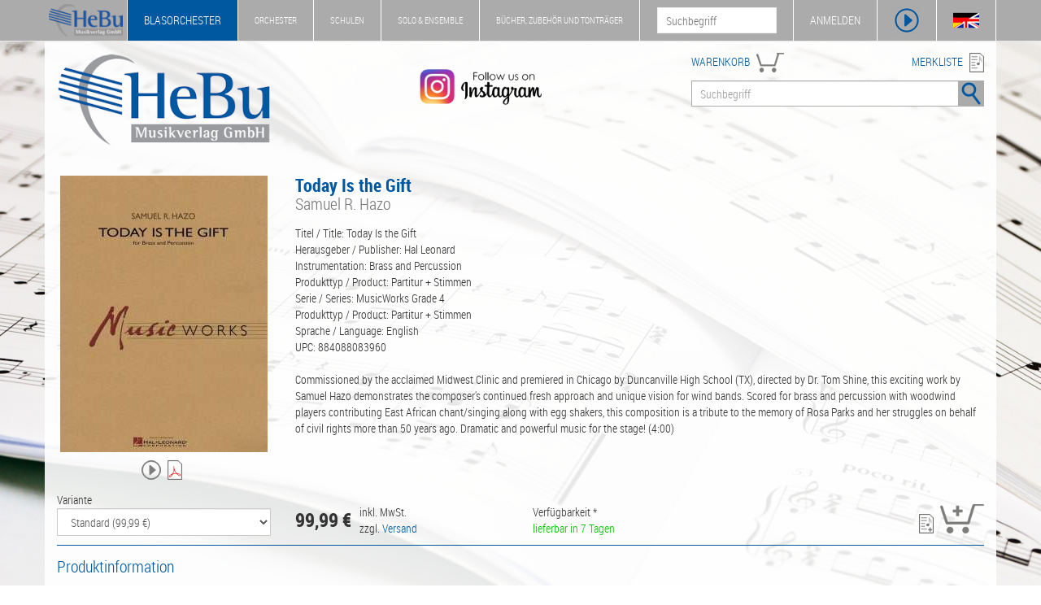

--- FILE ---
content_type: text/html; charset=UTF-8
request_url: https://www.hebu-music.com/de/artikel/samuel-r-hazo/hal-leonard-publishing-co/today-is-the-gift.214718/
body_size: 7551
content:
<!DOCTYPE html>
<html lang="de">

    <head>

        <meta charset="utf-8">
        <meta http-equiv="X-UA-Compatible" content="IE=edge">
        <meta name="viewport" content="width=device-width, initial-scale=1.0">
        <meta name="description" content="Titel / Title: Today Is the Gift Herausgeber / Publisher: Hal Leonard Instrumentation: Brass and Percussion Produkttyp / Product: Partitur + Stimmen Serie  ...">
        <meta name="keywords" content="Samuel R. Hazo, Hal Leonard Publishing Co., 146437, HL 04002420, Noten, Partituren, Blasorchester">
        
        <title>Today Is the Gift | Samuel R. Hazo - Blasorchester Noten & Partituren - HeBu Musikverlag GmbH</title>

        <link rel="stylesheet" href="https://www.hebu-music.com/css/bootstrap.css" type="text/css">
        <link rel="stylesheet" href="https://www.hebu-music.com/css/hebu.css" type="text/css">
        <link rel="stylesheet" href="https://www.hebu-music.com/fonts/font-awesome.css" type="text/css">
        <link rel="stylesheet" href="https://www.hebu-music.com/fonts/font-roboto.css" type="text/css">
        <link rel="stylesheet" href="https://www.hebu-music.com/vendor/cookieconsent/cookieconsent.min.css" type="text/css">

        <script src="https://www.hebu-music.com/js/jquery.js"></script>
        <script src="https://www.hebu-music.com/js/bootstrap.js"></script>
        <script src="https://www.hebu-music.com/vendor/cookieconsent/cookieconsent.min.js"></script>

        
        <link rel="shortcut icon" href="https://www.hebu-music.com/favicon/hebu.ico">
        <link rel="canonical" href="https://www.hebu-music.com/de/artikel/samuel-r-hazo/hal-leonard-publishing-co/today-is-the-gift.214718/">
        
    </head>

    <body class="shop_1">

        <nav id="headline" class="navbar navbar-default navbar-fixed-top">

            <div class="container">

                <div class="navbar-header">

                    <a class="navbar-brand affix-show" href="https://www.hebu-music.com/de/">
                            <img src="https://www.hebu-music.com/img/logo_s.png" style="height: 100%;" alt="HeBu Musikverlag">
                    </a>

                        <div class="navbar-toggle">
        <img class="bg-color" src="https://www.hebu-music.com/img/menu/menu.png" height="32" alt="menu" data-toggle="collapse" data-target="#small-menu">
        <div id="small-menu" class="collapse">
            <ul class="nav">
                <li class="shop_kind_1"><a href="https://www.hebu-music.com/de/shop.1">Blasorchester</a><ul class="sub-menu"><li class="category"><a href="https://www.hebu-music.com/de/kategorie/genre.1-1/">Genre</a></li><li class="category"><a href="https://www.hebu-music.com/de/kategorie/besetzung.1-1775/">Besetzung</a></li><li class="category"><a href="https://www.hebu-music.com/de/kategorie/schulen.1-1720/">Schulen</a></li><li class="category"><a href="https://www.hebu-music.com/de/kategorie/buecher.1-6/">Bücher</a></li><li class="category"><a href="https://www.hebu-music.com/de/kategorie/taktstock.1-1689/">Taktstock</a></li><li class="category"><a href="https://www.hebu-music.com/de/kategorie/tontraeger.1-2/">Tonträger</a></li><li class="category"><a href="https://www.hebu-music.com/de/kataloge.1/">Kataloge</a></li></ul></li>
                <li class="shop_kind_2"><a href="https://www.hebu-music.com/de/shop.2">Orchester</a><ul class="sub-menu"><li class="category"><a href="https://www.hebu-music.com/de/kategorie/genre.2-1/">Genre</a></li><li class="category"><a href="https://www.hebu-music.com/de/kategorie/besetzung.2-1775/">Besetzung</a></li><li class="category"><a href="https://www.hebu-music.com/de/kategorie/buecher.2-6/">Bücher</a></li><li class="category"><a href="https://www.hebu-music.com/de/kategorie/geschenkideen.2-1018/">Geschenkideen</a></li><li class="category"><a href="https://www.hebu-music.com/de/kategorie/tontraeger.2-2/">Tonträger</a></li><li class="category"><a href="https://www.hebu-music.com/de/kataloge.2/">Kataloge</a></li></ul></li>
                <li class="shop_kind_3"><a href="https://www.hebu-music.com/de/shop.3">Schulen</a><ul class="sub-menu"><li class="category"><a href="https://www.hebu-music.com/de/kategorie/genre.3-1/">Genre</a></li><li class="category"><a href="https://www.hebu-music.com/de/kategorie/besetzung.3-1775/">Besetzung</a></li><li class="category"><a href="https://www.hebu-music.com/de/kategorie/schulen.3-1720/">Schulen</a></li><li class="category"><a href="https://www.hebu-music.com/de/kategorie/buecher.3-6/">Bücher</a></li><li class="category"><a href="https://www.hebu-music.com/de/kategorie/musikalien.3-906/">Musikalien</a></li><li class="category"><a href="https://www.hebu-music.com/de/kategorie/geschenkideen.3-1018/">Geschenkideen</a></li><li class="category"><a href="https://www.hebu-music.com/de/kategorie/tontraeger.3-2/">Tonträger</a></li></ul></li>
                <li class="shop_kind_4"><a href="https://www.hebu-music.com/de/shop.4">Solo &amp; Ensemble</a><ul class="sub-menu"><li class="category"><a href="https://www.hebu-music.com/de/kategorie/genre.4-1/">Genre</a></li><li class="category"><a href="https://www.hebu-music.com/de/kategorie/besetzung.4-1775/">Besetzung</a></li><li class="category"><a href="https://www.hebu-music.com/de/kategorie/schulen.4-1720/">Schulen</a></li><li class="category"><a href="https://www.hebu-music.com/de/kategorie/buecher.4-6/">Bücher</a></li><li class="category"><a href="https://www.hebu-music.com/de/kategorie/musikalien.4-906/">Musikalien</a></li><li class="category"><a href="https://www.hebu-music.com/de/kategorie/geschenkideen.4-1018/">Geschenkideen</a></li><li class="category"><a href="https://www.hebu-music.com/de/kategorie/tontraeger.4-2/">Tonträger</a></li></ul></li>
                <li class="shop_kind_5"><a href="https://www.hebu-music.com/de/shop.5">Bücher, Zubehör und Tonträger</a><ul class="sub-menu"><li class="category"><a href="https://www.hebu-music.com/de/kategorie/genre.5-1/">Genre</a></li><li class="category"><a href="https://www.hebu-music.com/de/kategorie/besetzung.5-1775/">Besetzung</a></li><li class="category"><a href="https://www.hebu-music.com/de/kategorie/schulen.5-1720/">Schulen</a></li><li class="category"><a href="https://www.hebu-music.com/de/kategorie/buecher.5-6/">Bücher</a></li><li class="category"><a href="https://www.hebu-music.com/de/kategorie/musikalien.5-906/">Musikalien</a></li><li class="category"><a href="https://www.hebu-music.com/de/kategorie/taktstock.5-1689/">Taktstock</a></li><li class="category"><a href="https://www.hebu-music.com/de/kategorie/geschenkideen.5-1018/">Geschenkideen</a></li><li class="category"><a href="https://www.hebu-music.com/de/kategorie/software.5-901/">Software</a></li><li class="category"><a href="https://www.hebu-music.com/de/kategorie/tontraeger.5-2/">Tonträger</a></li></ul></li>
                <li><a href="https://www.hebu-music.com/de/newsletter/">Newsletter</a></li>
                <li><a href="https://www.hebu-music.com/de/ueber-uns/">Über Uns</a></li>
                <li><a href="https://www.hebu-music.com/de/kontakt/">Kontakt</a></li>
            </ul>
        </div>
    </div>

                </div>

                    <div class="nav navbar-nav navbar-left">
        <ul class="nav navbar-nav main-menu visible-lg">
            <li class="shop_kind shop_kind_1 active affix-hide"><a href="https://www.hebu-music.com/de/shop.1">Blasorchester</a><ul class="dropdown-menu"><li class="category"><a href="https://www.hebu-music.com/de/kategorie/genre.1-1/">Genre</a></li><li class="category"><a href="https://www.hebu-music.com/de/kategorie/besetzung.1-1775/">Besetzung</a></li><li class="category"><a href="https://www.hebu-music.com/de/kategorie/schulen.1-1720/">Schulen</a></li><li class="category"><a href="https://www.hebu-music.com/de/kategorie/buecher.1-6/">Bücher</a></li><li class="category"><a href="https://www.hebu-music.com/de/kategorie/taktstock.1-1689/">Taktstock</a></li><li class="category"><a href="https://www.hebu-music.com/de/kategorie/tontraeger.1-2/">Tonträger</a></li><li role="separator" class="divider"></li><li><a href="https://www.hebu-music.com/de/kataloge.1/">Kataloge</a></li><li role="separator" class="divider"></li><li><a href="https://www.hebu-music.com/de/newsletter/">Newsletter</a></li><li><a href="https://www.hebu-music.com/de/ueber-uns/">Über Uns</a></li><li><a href="https://www.hebu-music.com/de/kontakt/">Kontakt</a></li></ul></li>
            <li class="shop_kind shop_kind_2 affix-hide"><a href="https://www.hebu-music.com/de/shop.2">Orchester</a><ul class="dropdown-menu"><li class="category"><a href="https://www.hebu-music.com/de/kategorie/genre.2-1/">Genre</a></li><li class="category"><a href="https://www.hebu-music.com/de/kategorie/besetzung.2-1775/">Besetzung</a></li><li class="category"><a href="https://www.hebu-music.com/de/kategorie/buecher.2-6/">Bücher</a></li><li class="category"><a href="https://www.hebu-music.com/de/kategorie/geschenkideen.2-1018/">Geschenkideen</a></li><li class="category"><a href="https://www.hebu-music.com/de/kategorie/tontraeger.2-2/">Tonträger</a></li><li role="separator" class="divider"></li><li><a href="https://www.hebu-music.com/de/kataloge.2/">Kataloge</a></li><li role="separator" class="divider"></li><li><a href="https://www.hebu-music.com/de/newsletter/">Newsletter</a></li><li><a href="https://www.hebu-music.com/de/ueber-uns/">Über Uns</a></li><li><a href="https://www.hebu-music.com/de/kontakt/">Kontakt</a></li></ul></li>
            <li class="shop_kind shop_kind_3 affix-hide"><a href="https://www.hebu-music.com/de/shop.3">Schulen</a><ul class="dropdown-menu"><li class="category"><a href="https://www.hebu-music.com/de/kategorie/genre.3-1/">Genre</a></li><li class="category"><a href="https://www.hebu-music.com/de/kategorie/besetzung.3-1775/">Besetzung</a></li><li class="category"><a href="https://www.hebu-music.com/de/kategorie/schulen.3-1720/">Schulen</a></li><li class="category"><a href="https://www.hebu-music.com/de/kategorie/buecher.3-6/">Bücher</a></li><li class="category"><a href="https://www.hebu-music.com/de/kategorie/musikalien.3-906/">Musikalien</a></li><li class="category"><a href="https://www.hebu-music.com/de/kategorie/geschenkideen.3-1018/">Geschenkideen</a></li><li class="category"><a href="https://www.hebu-music.com/de/kategorie/tontraeger.3-2/">Tonträger</a></li><li role="separator" class="divider"></li><li><a href="https://www.hebu-music.com/de/newsletter/">Newsletter</a></li><li><a href="https://www.hebu-music.com/de/ueber-uns/">Über Uns</a></li><li><a href="https://www.hebu-music.com/de/kontakt/">Kontakt</a></li></ul></li>
            <li class="shop_kind shop_kind_4 affix-hide"><a href="https://www.hebu-music.com/de/shop.4">Solo &amp; Ensemble</a><ul class="dropdown-menu"><li class="category"><a href="https://www.hebu-music.com/de/kategorie/genre.4-1/">Genre</a></li><li class="category"><a href="https://www.hebu-music.com/de/kategorie/besetzung.4-1775/">Besetzung</a></li><li class="category"><a href="https://www.hebu-music.com/de/kategorie/schulen.4-1720/">Schulen</a></li><li class="category"><a href="https://www.hebu-music.com/de/kategorie/buecher.4-6/">Bücher</a></li><li class="category"><a href="https://www.hebu-music.com/de/kategorie/musikalien.4-906/">Musikalien</a></li><li class="category"><a href="https://www.hebu-music.com/de/kategorie/geschenkideen.4-1018/">Geschenkideen</a></li><li class="category"><a href="https://www.hebu-music.com/de/kategorie/tontraeger.4-2/">Tonträger</a></li><li role="separator" class="divider"></li><li><a href="https://www.hebu-music.com/de/newsletter/">Newsletter</a></li><li><a href="https://www.hebu-music.com/de/ueber-uns/">Über Uns</a></li><li><a href="https://www.hebu-music.com/de/kontakt/">Kontakt</a></li></ul></li>
            <li class="shop_kind shop_kind_5 affix-hide"><a href="https://www.hebu-music.com/de/shop.5">Bücher, Zubehör und Tonträger</a><ul class="dropdown-menu"><li class="category"><a href="https://www.hebu-music.com/de/kategorie/genre.5-1/">Genre</a></li><li class="category"><a href="https://www.hebu-music.com/de/kategorie/besetzung.5-1775/">Besetzung</a></li><li class="category"><a href="https://www.hebu-music.com/de/kategorie/schulen.5-1720/">Schulen</a></li><li class="category"><a href="https://www.hebu-music.com/de/kategorie/buecher.5-6/">Bücher</a></li><li class="category"><a href="https://www.hebu-music.com/de/kategorie/musikalien.5-906/">Musikalien</a></li><li class="category"><a href="https://www.hebu-music.com/de/kategorie/taktstock.5-1689/">Taktstock</a></li><li class="category"><a href="https://www.hebu-music.com/de/kategorie/geschenkideen.5-1018/">Geschenkideen</a></li><li class="category"><a href="https://www.hebu-music.com/de/kategorie/software.5-901/">Software</a></li><li class="category"><a href="https://www.hebu-music.com/de/kategorie/tontraeger.5-2/">Tonträger</a></li><li role="separator" class="divider"></li><li><a href="https://www.hebu-music.com/de/newsletter/">Newsletter</a></li><li><a href="https://www.hebu-music.com/de/ueber-uns/">Über Uns</a></li><li><a href="https://www.hebu-music.com/de/kontakt/">Kontakt</a></li></ul></li>
            </ul>
    </div>

                <div class="nav navbar-nav navbar-right">

                    <div class="pull-left hidden-xs affix-show">
                        <form action="https://www.hebu-music.com/de/suche/" role="search">
                            <input name="s" type="text" placeholder="Suchbegriff">
                        </form>
                    </div>

                    <ul class="nav navbar-nav">

                        <li id="my-hebu" class="hidden-xs">
                            <a id="my-hebu-user" href="https://www.hebu-music.com/de/mein-hebu/" rel="nofollow">MEIN HEBU - <span id="username"></span></a>
                            <a id="my-hebu-login" href="https://www.hebu-music.com/de/mein-hebu/login/" rel="nofollow">ANMELDEN</a>
                        </li>

                        <li class="icon visible-xs-block"><a href="https://www.hebu-music.com/de/mein-hebu/" rel="nofollow"><img class="bg-color" src="https://www.hebu-music.com/img/menu/user.png" height="32" alt="Benutzer"></a></li>
                        <li class="icon"><a id="show_player" class="no_ajax" href="#" rel="nofollow"><img class="bg-color" src="https://www.hebu-music.com/img/menu/player.png" height="32" alt="Player"></a></li>
                        <li class="icon hidden-xs"><a id="language" class="no_ajax" href="https://www.hebu-music.com/en/article/samuel-r-hazo/hal-leonard-publishing-co/today-is-the-gift.214718/" title="Sprache"><img class="bg-color" src="https://www.hebu-music.com/img/menu/flags.png" height="32" alt="Sprache"></a></li>

                    </ul>

                </div>

            </div>

        </nav>

        <div id="jp-player" class="container">
            <div class="row">

                <div id="jp-main"></div>

                <div class="col-sm-6">
                    <div class="title">
                        <span class="clef"></span>
                        <span class="jp-title"></span>
                    </div>
                    <div class="jp-progress">
                        <div class="jp-seek-bar">
                            <div class="jp-play-bar"><span class="jp-play-knob"></span></div>
                        </div>
                    </div>
                    <div class="row time">
                        <div class="col-xs-4">00:00</div>
                        <div class="col-xs-4 text-center jp-current-time">--:--</div>
                        <div class="col-xs-4 text-right jp-duration">00:00</div>
                    </div>
                    <div class="buttons">
                        <div class="col-md-1 col-sm-2 col-xs-2"><img class="player-btn jp-previous" src="https://www.hebu-music.com/img/player/previous.png" alt="Vorheriges Lied"></div>
                        <div class="col-md-1 hidden-sm hidden-xs"><img class="player-btn jp-rewind" src="https://www.hebu-music.com/img/player/rewind.png" alt="Rückwärts"></div>
                        <div class="col-md-1 col-sm-2 col-xs-2"><img class="player-btn jp-play" src="https://www.hebu-music.com/img/player/play.png" alt="Play"></div>
                        <div class="col-md-1 col-sm-2 col-xs-2"><img class="player-btn jp-forward" src="https://www.hebu-music.com/img/player/forward.png" alt="Vorwärts"></div>
                        <div class="col-md-1 col-sm-2 col-xs-2"><img class="player-btn jp-next" src="https://www.hebu-music.com/img/player/next.png" alt="Nächstes Lied"></div>
                        <div class="col-md-1 col-sm-2 col-xs-2"><img class="player-btn jp-stop" src="https://www.hebu-music.com/img/player/pause.png" alt="Stop"></div>
                        <div class="col-md-1 col-sm-2 col-xs-2">
                            <img class="player-btn jp-mute" src="https://www.hebu-music.com/img/player/volume.png" alt="Mute">
                            <img class="player-btn jp-unmute" src="https://www.hebu-music.com/img/player/mute.png" alt="Mute off">
                        </div>
                        <div class="col-md-5 col-sm-12 hidden-xs">
                            <div class="jp-volume-bar">
                                <div class="jp-volume-bar-value"></div>
                            </div>
                        </div>
                    </div>
                </div>

                <div class="col-sm-6 hidden-xs">
                    <div class="background">
                        <div id="playlist" class="jp-playlist"><ul><li></li></ul></div>
                    </div>
                </div>

            </div>
        </div>

        <header class="container white-background">

            <div class="row margin-top">
                <div class="col-md-3 col-sm-3 col-xs-12 logo">
                    <a href="https://www.hebu-music.com/de/">
                            <img src="https://www.hebu-music.com/img/logo.png" class="img-responsive" alt="HeBu Musikverlag">
                    </a>
                </div>
				<div class="col-md-5 col-sm-3 hidden-xs instagram">
					<a class="no_ajax" href="https://www.instagram.com/hebumusic">
						<img class="img-responsive" src="https://www.hebu-music.com/img/instagram.png" alt="Instagram - Follow us">
					</a>
				</div>
                <div class="col-md-4 col-sm-6 col-xs-12">

                    <div class="pull-left fg-color search-head"><a href="https://www.hebu-music.com/de/warenkorb/" rel="nofollow">WARENKORB</a>
                        <div id="cart">
                            <img src="https://www.hebu-music.com/img/icons/cart.png" height="24" alt="Warenkorb">
                            <span></span>
                        </div>
                    </div>
                    <div class="pull-right fg-color search-head text-right"><a href="https://www.hebu-music.com/de/merkliste/" rel="nofollow">MERKLISTE</a> <img src="https://www.hebu-music.com/img/icons/wishlist.png" height="24" alt="Merkliste"></div>

                    <form action="https://www.hebu-music.com/de/suche/" class="form-inline">
                        <div class="input-group search">
                            <input name="s" class="form-control" type="text" placeholder="Suchbegriff">
                            <span class="input-group-btn">
                                <button class="btn"><img class="bg-color" src="https://www.hebu-music.com/img/search.png" alt="Suche"></button>
                            </span>
                        </div>
                    </form>

                </div>
            </div>
          
        </header>

        <main class="container white-background">
            
    
    
    <div class="row margin-top">

    <div class="col-md-3 col-sm-4">
        <img src="https://www.hebu-music.com/thumb.php?name=00007219&amp;path=artikel&amp;publisher=389&amp;height=340"
            class="img-responsive img-center img-head"
            alt="Today Is the Gift"
            title="Today Is the Gift - Samuel R. Hazo"
        >
                    <div class="img-text">
                <img data-name="play_146437_214718" class="action icon-24" title="Titel abspielen" src="https://www.hebu-music.com/img/icons/player.png">                <a href="https://www.hebu-music.com/de/artikel/miniscore/214718/" title="Miniscore anzeigen" rel="nofollow"><img class="icon-24" src="https://www.hebu-music.com/img/icons/pdf.png"></a>                            </div>
                        </div>

    <div class="col-md-9 col-sm-8">
        <h1>
            Today Is the Gift
                            <span class="subtitle">Samuel R. Hazo</span>
                    </h1>
                    
    

            Titel / Title: Today Is the Gift<br />
Herausgeber / Publisher: Hal Leonard<br />
Instrumentation: Brass and Percussion<br />
Produkttyp / Product: Partitur + Stimmen<br />
Serie / Series: MusicWorks Grade 4<br />
Produkttyp / Product: Partitur + Stimmen<br />
Sprache / Language: English<br />
UPC: 884088083960<br />
<br />
Commissioned by the acclaimed Midwest Clinic and premiered in Chicago by Duncanville High School (TX), directed by Dr. Tom Shine, this exciting work by Samuel Hazo demonstrates the composer's continued fresh approach and unique vision for wind bands. Scored for brass and percussion with woodwind players contributing East African chant/singing along with egg shakers, this composition is a tribute to the memory of Rosa Parks and her struggles on behalf of civil rights more than 50 years ago. Dramatic and powerful music for the stage! (4:00)
            </div>

</div>

    
    <div class="row margin-top">
        <div class="col-md-3 col-sm-6 col-xs-12">
                                Variante<br>
    <select class="article_versions form-control" url_ref="">
                                    <option value="0" selected>Standard (99,99 €)</option>
                                                <option value="1" >mini score / Probestimme </option>
                                                <option value="2" >demo recording </option>
                                </select>

                    </div>
        <div class="col-md-3 col-sm-6 col-xs-12 margin-top">
                            <span class="version version_0"><div class="price_side_left"><div class="wrap"><div class="value">99,99 €</div><div class="info">inkl. MwSt.<br>zzgl. <a href="https://www.hebu-music.com/de/versandkosten/" rel="nofollow">Versand</a></div></div></div></span>
                            <span class="version version_1 hidden">kostenlos</span>
                            <span class="version version_2 hidden">kostenlos</span>
                    </div>
        <div class="col-md-4 col-sm-10 col-xs-7 margin-top">
            Verfügbarkeit *<br>
                            <span class="version version_0">                        <span class="state_available">lieferbar in 7 Tagen</span>
</span>
                            <span class="version version_1 hidden">                        <span class="state_available">lieferbar in 7 Tagen</span>
</span>
                            <span class="version version_2 hidden">                        <span class="state_available">lieferbar in 7 Tagen</span>
</span>
                    </div>
        <div class="col-md-2 col-sm-2 col-xs-5 text-right margin-top">
                            <span class="action version version_0" data-url="https://www.hebu-music.com/de/merkliste/add/214718-0" title="in die Merkliste"><img class="icon-24" src="https://www.hebu-music.com/img/icons/wishlist_add.png"></span>
                                    <span class="action version version_0" data-url="https://www.hebu-music.com/de/warenkorb/add/214718-0" title="in den Warenkorb">
                        <img src="https://www.hebu-music.com/img/icons/cart_add_big.png" class="icon-36">
                    </span>
                                            <span class="action version version_1 hidden" data-url="https://www.hebu-music.com/de/merkliste/add/214718-1" title="in die Merkliste"><img class="icon-24" src="https://www.hebu-music.com/img/icons/wishlist_add.png"></span>
                                    <span class="action version version_1 hidden" data-url="https://www.hebu-music.com/de/warenkorb/add/214718-1" title="in den Warenkorb">
                        <img src="https://www.hebu-music.com/img/icons/cart_add_big.png" class="icon-36">
                    </span>
                                            <span class="action version version_2 hidden" data-url="https://www.hebu-music.com/de/merkliste/add/214718-2" title="in die Merkliste"><img class="icon-24" src="https://www.hebu-music.com/img/icons/wishlist_add.png"></span>
                                    <span class="action version version_2 hidden" data-url="https://www.hebu-music.com/de/warenkorb/add/214718-2" title="in den Warenkorb">
                        <img src="https://www.hebu-music.com/img/icons/cart_add_big.png" class="icon-36">
                    </span>
                                    </div>
    </div>

    <div class="article-details border-color">

        
        <h5>Produktinformation</h5>

        <div class="row">

            <div class="col-sm-3">
                Bestellnummer: 146437<br>
                Schwierigkeitsgrad: 4<br>
                Dauer: 4 min<br>
                Seiten: -<br>
                Verlagsnummer: HL 04002420<br>
                EAN: 9990093030170
                            </div>

            <div class="col-sm-3">
                Komponist: <a href="https://www.hebu-music.com/de/musiker/samuel-r-hazo.9/">Samuel R. Hazo</a><br>
                Arrangeur: -<br>
                Verlag: <a href="https://www.hebu-music.com/de/verlag/hal-leonard-publishing-co.389/">Hal Leonard Publishing Co.</a><br>
                Besetzung: Blasorchester Noten / Concert Band
            </div>

            <div class="col-sm-6">
                <ul class="list-genres">
                                            <li><a href="https://www.hebu-music.com/de/kategorie/genre.1-1/">Genre</a> / <a href="https://www.hebu-music.com/de/kategorie/originale-literatur.1-10/">Originale Literatur</a></li>
                                            <li><a href="https://www.hebu-music.com/de/kategorie/genre.1-1/">Genre</a> / <a href="https://www.hebu-music.com/de/kategorie/serie-series.1-2358/">Serie / Series</a> / <a href="https://www.hebu-music.com/de/kategorie/hal-leonard.1-2374/">Hal Leonard</a> / <a href="https://www.hebu-music.com/de/kategorie/band-jazz-orchestra.1-2375/">Band, Jazz & Orchestra</a> / <a href="https://www.hebu-music.com/de/kategorie/concert-band.1-2376/">Concert Band</a> / <a href="https://www.hebu-music.com/de/kategorie/musicworks--%253E-grade-4.1-2398/">MusicWorks -> Grade 4</a></li>
                                            <li><a href="https://www.hebu-music.com/de/kategorie/besetzung.1-1775/">Besetzung</a> / <a href="https://www.hebu-music.com/de/kategorie/orchesterwerke.1-2342/">Orchesterwerke</a> / <a href="https://www.hebu-music.com/de/kategorie/blasorchester-concert-band.1-2343/">Blasorchester / Concert Band</a></li>
                                    </ul>
            </div>

        </div>

        <hr>

        <h5>Medien</h5>

        <div class="row">

            <div class="col-sm-3">
                <ul class="nav nav-pills nav-stacked">

                    
                                        
                                        
                                                                        <li role="presentation"><a role="tab" href="https://www.hebu-music.com/de/artikel/miniscore/214718/" rel="nofollow">Miniscore</a></li>
                                            
                                        <li role="presentation" class="active"><a class="no_ajax" role="tab" data-toggle="tab" href="#Tab_Records">Tonträger</a></li>                    <li role="presentation"><a class="no_ajax" role="tab" data-toggle="tab" href="#Tab_Links">Weitere Links</a></li>                </ul>
            </div>

            <div class="col-sm-9 tab-content">

                
                                
                                    <div role="tabpanel" class="tab-pane fade in active" id="Tab_Records">
                        
    
    <div class="row">
                    <div class="col-xs-12 col-sm-6 col-md-2">
                <div class="article-small border-color">
                    <a 
    href="https://www.hebu-music.com/de/artikel/-/hal-leonard-publishing-co/cd-the-concert-works-of-samuel-r-hazo-vol-1.233828/"

    
><img class="img-responsive" src="https://www.hebu-music.com/thumb.php?name=00032884&amp;path=artikel&amp;publisher=389&amp;width=150&amp;height=150" title="CD &quot;The Concert Works of Samuel R. Hazo - Vol. 1&quot;" alt="CD &quot;The Concert Works of Samuel R. Hazo - Vol. 1&quot;"></a>
                    <div class="text">
                                                <p class="title fg-color"><a 
    href="https://www.hebu-music.com/de/artikel/-/hal-leonard-publishing-co/cd-the-concert-works-of-samuel-r-hazo-vol-1.233828/"

    
>CD &quot;The Concert Works of Samuel R. Hazo - Vol. 1&quot;</a></p>
                                            </div>
                </div>
            </div>
            </div>

    <script>
            </script>


                    </div>
                
                
                                    <div role="tabpanel" class="tab-pane fade" id="Tab_Links">

                        <ul>
                                                            <li><a href="http://www.halleonard.com/audio_terms.jsp?referURL=item_detail.jsp%3Fitemid%3D4002420%26location%3DTopLevel%26start%3Dnull%26end%3Dnull%26catcode%3D00%26refer%3Dsearch%26type%3Dproduct%26keywords%3D04002420+%26order%3D0&amp;location=TopLevel&amp;showAdditional=yes" target="_blank" rel="nofollow">http://www.halleonard.com/audio_terms.jsp?referURL=item_detail.jsp%3Fitemid%3D4002420%26location%3DTopLevel%26start%3Dnull%26end%3Dnull%26catcode%3D00%26refer%3Dsearch%26type%3Dproduct%26keywords%3D04002420+%26order%3D0&amp;location=TopLevel&amp;showAdditional=yes</a></li>
                                                    </ul>

                        <p><strong>Hinweis:</strong> Durch das Anklicken dieser Links verlassen Sie unsere Internetpräsenz.</p><p>
                                    Wir übernehmen keine Haftung oder Garantie für den Inhalt von Internetseiten, auf die unsere Website direkt oder
                                    indirekt verweist. Besucher folgen Verbindungen zu anderen Websites und Homepages auf eigene Gefahr und benutzen sie
                                    gemäß den jeweils geltenden Nutzungsbedingungen der entsprechenden Websites.
                                </p>
                    </div>
                
            </div>

        </div>

                    <hr>

            <h5>Andere Kunden interessierten sich für</h5>
             
    
    <div class="row">
                    <div class="col-xs-12 col-sm-6 col-md-2">
                <div class="article-small border-color">
                    <a 
    href="https://www.hebu-music.com/de/artikel/james-swearingen/cl-barnhouse-company/into-the-joy-of-spring.191366/"

    
><img class="img-responsive" src="https://www.hebu-music.com/thumb.php?name=00031460&amp;path=artikel&amp;publisher=469&amp;width=150&amp;height=150" title="Into the Joy of Spring - James Swearingen" alt="Into the Joy of Spring - James Swearingen"></a>
                    <div class="text_composer">
                        <img data-name="play_138400_191366" class="action pull-right icon-18" title="Titel abspielen" src="https://www.hebu-music.com/img/icons/player.png">                        <p class="title fg-color"><a 
    href="https://www.hebu-music.com/de/artikel/james-swearingen/cl-barnhouse-company/into-the-joy-of-spring.191366/"

    
>Into the Joy of Spring</a></p>
                                                    <p class="composer">James Swearingen</p>
                                            </div>
                </div>
            </div>
                    <div class="col-xs-12 col-sm-6 col-md-2">
                <div class="article-small border-color">
                    <a 
    href="https://www.hebu-music.com/de/artikel/hardy-mertens/hafabra-music/rose-des-sables.230570/"

            rel="nofollow"
    
><img class="img-responsive" src="https://www.hebu-music.com/thumb.php?name=00000000&amp;path=artikel&amp;publisher=422&amp;width=150&amp;height=150" title="Rose des sables - Hardy Mertens" alt="Rose des sables - Hardy Mertens"></a>
                    <div class="text_composer">
                        <img data-name="play_151794_230570" class="action pull-right icon-18" title="Titel abspielen" src="https://www.hebu-music.com/img/icons/player.png">                        <p class="title fg-color"><a 
    href="https://www.hebu-music.com/de/artikel/hardy-mertens/hafabra-music/rose-des-sables.230570/"

            rel="nofollow"
    
>Rose des sables</a></p>
                                                    <p class="composer">Hardy Mertens</p>
                                            </div>
                </div>
            </div>
                    <div class="col-xs-12 col-sm-6 col-md-2">
                <div class="article-small border-color">
                    <a 
    href="https://www.hebu-music.com/de/artikel/david-eastmond/cl-barnhouse-company/kanata-spring.220096/"

    
><img class="img-responsive" src="https://www.hebu-music.com/thumb.php?name=00015910&amp;path=artikel&amp;publisher=469&amp;width=150&amp;height=150" title="Kanata Spring - David Eastmond" alt="Kanata Spring - David Eastmond"></a>
                    <div class="text_composer">
                        <img data-name="play_148782_220096" class="action pull-right icon-18" title="Titel abspielen" src="https://www.hebu-music.com/img/icons/player.png">                        <p class="title fg-color"><a 
    href="https://www.hebu-music.com/de/artikel/david-eastmond/cl-barnhouse-company/kanata-spring.220096/"

    
>Kanata Spring</a></p>
                                                    <p class="composer">David Eastmond</p>
                                            </div>
                </div>
            </div>
                    <div class="col-xs-12 col-sm-6 col-md-2">
                <div class="article-small border-color">
                    <a 
    href="https://www.hebu-music.com/de/artikel/ron-goodwin/musikverlag-halter-gmbh/die-tollkuehnen-maenner-in-ihren-fliegenden-kisten.157609/"

            rel="nofollow"
    
><img class="img-responsive" src="https://www.hebu-music.com/thumb.php?name=00112605&amp;path=artikel&amp;publisher=67&amp;width=150&amp;height=150" title="Die tollkühnen Männer in ihren fliegenden Kisten - Ron Goodwin / Arr. Roland Kreid" alt="Die tollkühnen Männer in ihren fliegenden Kisten - Ron Goodwin / Arr. Roland Kreid"></a>
                    <div class="text_composer">
                        <img data-name="play_105785_157609" class="action pull-right icon-18" title="Titel abspielen" src="https://www.hebu-music.com/img/icons/player.png">                        <p class="title fg-color"><a 
    href="https://www.hebu-music.com/de/artikel/ron-goodwin/musikverlag-halter-gmbh/die-tollkuehnen-maenner-in-ihren-fliegenden-kisten.157609/"

            rel="nofollow"
    
>Die tollkühnen Männer in ihren fliegenden Kisten</a></p>
                                                    <p class="composer">Ron Goodwin / Arr. Roland Kreid</p>
                                            </div>
                </div>
            </div>
                    <div class="col-xs-12 col-sm-6 col-md-2">
                <div class="article-small border-color">
                    <a 
    href="https://www.hebu-music.com/de/artikel/etienne-crausaz/beriato-music/balkan-dance.291085/"

    
><img class="img-responsive" src="https://www.hebu-music.com/thumb.php?name=00122114&amp;path=artikel&amp;publisher=739&amp;width=150&amp;height=150" title="Balkan Dance - Etienne Crausaz" alt="Balkan Dance - Etienne Crausaz"></a>
                    <div class="text_composer">
                        <img data-name="play_175880_291085" class="action pull-right icon-18" title="Titel abspielen" src="https://www.hebu-music.com/img/icons/player.png">                        <p class="title fg-color"><a 
    href="https://www.hebu-music.com/de/artikel/etienne-crausaz/beriato-music/balkan-dance.291085/"

    
>Balkan Dance</a></p>
                                                    <p class="composer">Etienne Crausaz</p>
                                            </div>
                </div>
            </div>
                    <div class="col-xs-12 col-sm-6 col-md-2">
                <div class="article-small border-color">
                    <a 
    href="https://www.hebu-music.com/de/artikel/frode-alnaes/norsk-noteservice-vigmostad-bj%25C3%25B8rke-as/vitae-lux.244112/"

    
><img class="img-responsive" src="https://www.hebu-music.com/thumb.php?name=00050667&amp;path=artikel&amp;publisher=805&amp;width=150&amp;height=150" title="Vitae Lux - Frode Alnaes / Arr. Torstein Aagaard-Nilsen" alt="Vitae Lux - Frode Alnaes / Arr. Torstein Aagaard-Nilsen"></a>
                    <div class="text_composer">
                        <img data-name="play_159790_244112" class="action pull-right icon-18" title="Titel abspielen" src="https://www.hebu-music.com/img/icons/player.png">                        <p class="title fg-color"><a 
    href="https://www.hebu-music.com/de/artikel/frode-alnaes/norsk-noteservice-vigmostad-bj%25C3%25B8rke-as/vitae-lux.244112/"

    
>Vitae Lux</a></p>
                                                    <p class="composer">Frode Alnaes / Arr. Torstein Aagaard-Nilsen</p>
                                            </div>
                </div>
            </div>
            </div>

    <script>
            function play_138400_191366(autoplay = true) {
        var play = autoplay ? !parent.isPlaying : false;myPlaylist.add({ title:"Into the Joy of Spring", artist:"James Swearingen", link:"https://www.hebu-music.com/de/artikel/james-swearingen/cl-barnhouse-company/into-the-joy-of-spring.191366/", mp3:"http://www.windbandmusic.com/music/33713.mp3"}, play);myPlaylist.add({ title:"Into the Joy of Spring", artist:"James Swearingen", link:"https://www.hebu-music.com/de/artikel/james-swearingen/cl-barnhouse-company/into-the-joy-of-spring.191366/", mp3:"http://www.barnhouse.com/samples/mp3/012-3169-00.mp3"}, false);myPlaylist.add({ title:"Into the Joy of Spring (A)", artist:"James Swearingen", link:"https://www.hebu-music.com/de/artikel/james-swearingen/cl-barnhouse-company/into-the-joy-of-spring.191366/", mp3:"http://www.windbandmusic.com/music/33713A.mp3"}, false);}

            function play_151794_230570(autoplay = true) {
        var play = autoplay ? !parent.isPlaying : false;myPlaylist.add({ title:"Rose des sables", artist:"Hardy Mertens", link:"https://www.hebu-music.com/de/artikel/hardy-mertens/hafabra-music/rose-des-sables.230570/", mp3:"http://www.windbandmusic.com/music/86641.mp3"}, play);myPlaylist.add({ title:"Rose des sables (A)", artist:"Hardy Mertens", link:"https://www.hebu-music.com/de/artikel/hardy-mertens/hafabra-music/rose-des-sables.230570/", mp3:"http://www.windbandmusic.com/music/86641A.mp3"}, false);}

            function play_148782_220096(autoplay = true) {
        var play = autoplay ? !parent.isPlaying : false;myPlaylist.add({ title:"Kanata Spring", artist:"David Eastmond", link:"https://www.hebu-music.com/de/artikel/david-eastmond/cl-barnhouse-company/kanata-spring.220096/", mp3:"http://www.windbandmusic.com/music/76331.mp3"}, play);myPlaylist.add({ title:"Kanata Spring", artist:"David Eastmond", link:"https://www.hebu-music.com/de/artikel/david-eastmond/cl-barnhouse-company/kanata-spring.220096/", mp3:"http://www.barnhouse.com/samples/mp3/012-3599-00.mp3"}, false);}

            function play_105785_157609(autoplay = true) {
        var play = autoplay ? !parent.isPlaying : false;myPlaylist.add({ title:"Die tollkühnen Männer in ihren fliegenden Kisten", artist:"Ron Goodwin", link:"https://www.hebu-music.com/de/artikel/ron-goodwin/musikverlag-halter-gmbh/die-tollkuehnen-maenner-in-ihren-fliegenden-kisten.157609/", mp3:"http://www.windbandmusic.com/music/65838.mp3"}, play);myPlaylist.add({ title:"Die tollkühnen Männer in ihren fliegenden Kisten (A)", artist:"Ron Goodwin", link:"https://www.hebu-music.com/de/artikel/ron-goodwin/musikverlag-halter-gmbh/die-tollkuehnen-maenner-in-ihren-fliegenden-kisten.157609/", mp3:"http://www.windbandmusic.com/music/65838A.mp3"}, false);}

            function play_175880_291085(autoplay = true) {
        var play = autoplay ? !parent.isPlaying : false;myPlaylist.add({ title:"Balkan Dance", artist:"Etienne Crausaz", link:"https://www.hebu-music.com/de/artikel/etienne-crausaz/beriato-music/balkan-dance.291085/", mp3:"http://www.windbandmusic.com/music/145470.mp3"}, play);}

            function play_159790_244112(autoplay = true) {
        var play = autoplay ? !parent.isPlaying : false;myPlaylist.add({ title:"Vitae Lux", artist:"Frode Alnaes", link:"https://www.hebu-music.com/de/artikel/frode-alnaes/norsk-noteservice-vigmostad-bj%25C3%25B8rke-as/vitae-lux.244112/", mp3:"http://www.windbandmusic.com/music/99820.mp3"}, play);myPlaylist.add({ title:"Vitae Lux (A)", artist:"Frode Alnaes", link:"https://www.hebu-music.com/de/artikel/frode-alnaes/norsk-noteservice-vigmostad-bj%25C3%25B8rke-as/vitae-lux.244112/", mp3:"http://www.windbandmusic.com/music/99820A.mp3"}, false);}

            </script>


        
        <div class="row gloss text-center">
            <div class="col-sm-12">* Die Angabe der Verfügbarkeit beruht auf bisherigen Erfahrungswerten. Preisänderungen und Lieferbarkeit vorbehalten !</div>
        </div>

    </div>

    <script>

        $(document).ready(function() {

            
                            $('.article_versions').on('change', function() {

                    var version = $('.article_versions :selected').val();

                    $('.version').addClass("hidden");
                    $('.version_' + version).removeClass("hidden");

                });
            
            $('.embed-responsive-item').on('load', function () {
                $(this).closest('.embed-responsive').find('.waiting').hide();
            });

            
        });

                        function play_146437_214718(autoplay = true) {
        var play = autoplay ? !parent.isPlaying : false;myPlaylist.add({ title:"Today Is the Gift", artist:"Samuel R. Hazo", link:"https://www.hebu-music.com/de/artikel/samuel-r-hazo/hal-leonard-publishing-co/today-is-the-gift.214718/", mp3:"http://www.windbandmusic.com/music/71046.mp3"}, play);myPlaylist.add({ title:"Today Is the Gift (A)", artist:"Samuel R. Hazo", link:"https://www.hebu-music.com/de/artikel/samuel-r-hazo/hal-leonard-publishing-co/today-is-the-gift.214718/", mp3:"http://www.windbandmusic.com/music/71046A.mp3"}, false);}

        
    </script>

    <script type="application/ld+json">
        {"@context":"http:\/\/schema.org","@type":"Product","name":"Today Is the Gift","description":"Titel \/ Title: Today Is the Gift\nHerausgeber \/ Publisher: Hal Leonard\nInstrumentation: Brass and Percussion\nProdukttyp \/ Product: Partitur + Stimmen\nSerie \/ Series: MusicWorks Grade 4\nProdukttyp \/ Product: Partitur + Stimmen\nSprache \/ Language: English\nUPC: 884088083960\n\nCommissioned by the acclaimed Midwest Clinic and premiered in Chicago by Duncanville High School (TX), directed by Dr. Tom Shine, this exciting work by Samuel Hazo demonstrates the composer's continued fresh approach and unique vision for wind bands. Scored for brass and percussion with woodwind players contributing East African chant\/singing along with egg shakers, this composition is a tribute to the memory of Rosa Parks and her struggles on behalf of civil rights more than 50 years ago. Dramatic and powerful music for the stage! (4:00)","image":"https:\/\/www.hebu-music.com\/thumb.php?name=00007219&path=artikel&publisher=389&height=340","gtin13":"9990093030170","productID":"146437","category":"Genre \/ Originale Literatur, Genre \/ Serie \/ Series \/ Hal Leonard \/ Band, Jazz & Orchestra \/ Concert Band \/ MusicWorks -> Grade 4, Besetzung \/ Orchesterwerke \/ Blasorchester \/ Concert Band","audience":"musicians","offers":{"@type":"Offer","availability":"http:\/\/schema.org\/InStock","price":99.99,"priceCurrency":"\u20ac"},"additionalProperty":[{"@type":"PropertyValue","name":"Schwierigkeitsgrad","value":"4"},{"@type":"PropertyValue","name":"Komponist","value":"Samuel R. Hazo"},{"@type":"PropertyValue","name":"Arrangeur","value":"-"},{"@type":"PropertyValue","name":"Verlag","value":"Hal Leonard Publishing Co."},{"@type":"PropertyValue","name":"Besetzung","value":"Blasorchester Noten \/ Concert Band"},{"@type":"PropertyValue","name":"Dauer","value":"4","unitText":"min"}],"mpn":"HL 04002420","aggregateRating":{"@type":"AggregateRating","ratingValue":null,"reviewCount":null}}
    </script>


        </main>

        <footer class="container white-background">

            <p class="headline fg-color">Kontaktdaten</p>
            <hr>

            <div class="row">
                <div class="col-md-3 col-sm-4 col-xs-9 title">
                    Hebu Musikverlag GmbH
                </div>
                <div class="col-md-3 col-sm-4 hidden-xs"></div>
                <div class="col-md-3 hidden-sm hidden-xs"></div>
                <div class="col-md-3 col-sm-4">
                    <a href="#top" rel="nofollow"><i class="fa fa-caret-up fa-3x pull-right"></i></a>
                </div>
            </div>

            <div class="row">
                <div class="col-sm-3 col-xs-12">
                    Gottlieb-Daimler Str. 22<br>
                    76703 Kraichtal
                </div>
                <div class="col-md-3 col-sm-3 col-xs-12">
                    Tel.: +49 (0) 72 50 / 92 28 - 0<br>
                    Fax: +49 (0) 72 50 / 92 28 – 30<br>
                    E-Mail: <a href="mailto:noten@hebu-music.de" class="no_ajax" rel="nofollow">noten@hebu-music.de</a>
                </div>
                <div class="col-md-1 hidden-sm hidden-xs"></div>
                <div class="col-md-5 col-sm-6 col-xs-12">
                    <br>
                    <br>
                    <p class="text-right"><a href="https://www.hebu-music.com/de/agb/">AGB</a> | <a href="https://www.hebu-music.com/de/versandkosten/">Versandkosten</a> | <a href="https://www.hebu-music.com/de/datenschutz/">Datenschutzerklärung</a> | <a href="https://www.hebu-music.com/de/widerrufsbelehrung/">Widerrufsbelehrung</a> | <a href="https://www.hebu-music.com/de/impressum/">Impressum</a></p>
                </div>
            </div>

        </footer>

        <div class="container info">
            Rev. 4.118
            -
            <b>Time: 253 ms</b> | SQL: -1 ms
                    </div>

        
        <script>

            $(document).ready(function() {

                
                
            });

        </script>

        <script type="application/ld+json">
            {
                "@context" : "http://schema.org",
                "@type" : "Organization",
                "name" : "Hebu Musikverlag",
                "legalName" : "Hebu Musikverlag GmbH",
                "url" : "https://www.hebu-music.com",
                "email" : "noten@hebu-music.de",
                "telephone" : "+49 (0) 72 50 / 92 28 - 0",
                "faxNumber" : "+49 (0) 72 50 / 92 28 – 30",
                "address" : {
                    "@type" : "PostalAddress",
                    "streetAddress" : "Gottlieb-Daimler Str. 22",
                    "postalCode" : "76703",
                    "addressLocality" : "Kraichtal",
                    "addressCountry" : "DE"
                },
                "aggregateRating": {
                    "@type" : "AggregateRating",
                    "ratingValue" : "",
                    "reviewCount" : ""
                }            }
        </script>

    </body>

</html>


--- FILE ---
content_type: text/css
request_url: https://www.hebu-music.com/css/hebu.css
body_size: 43
content:
/*******************************************************************
 * Hebu Music - Blasorchestershop                                  *
 *-----------------------------------------------------------------*
 * 02.03.2016 | Michael Hack Software | www.michaelhacksoftware.de *
 *******************************************************************/

@import "style.css";

@import "hebu/hebu_1.css";
@import "hebu/hebu_2.css";
@import "hebu/hebu_3.css";
@import "hebu/hebu_4.css";
@import "hebu/hebu_5.css";


--- FILE ---
content_type: text/css
request_url: https://www.hebu-music.com/css/style.css
body_size: 2316
content:
/*******************************************************************
 * Hebu Music                            *
 *-----------------------------------------------------------------*
 * 02.03.2016 | Michael Hack Software | www.michaelhacksoftware.de *
 *******************************************************************/

@import "pages.css";
@import "player.css";

/* === Allgemein === */
hr { margin:  5px 0 15px 0; border-width: 2px; }
hr.thin { margin: 15px 0 15px 0; border-width: 1px; }

h1 { font-size: 22px; font-weight: bold; margin: 0 0 15px 0 !important; }
h2 { font-size: 22px; margin: 15px 0 0 0 !important; }
h3 { font-size: 20px; margin: 0 0 10px 0 !important; }
h4 { font-size: 20px; margin: 0 0 10px 0 !important; }
h5 { font-size: 20px; margin: 15px 0 0 0 !important; }

h1 > .subtitle {
  display: block;
  color: #777777;
  font-size: 20px;
  font-weight: normal;
}

h4 > small {
  display: block;
  font-size: 18px;
}

h2.no-margin { margin: 0 !important; }

body {
  background-size: cover;
  background-repeat: no-repeat;
  background-attachment: fixed;
}

body.waiting * {
  cursor: progress;
}

.margin-top { margin-top: 15px !important; }
.margin-top-big { margin-top: 25px !important; }
.margin-bottom { margin-bottom: 15px !important; }
.margin-row { margin-top: 40px !important; }

.tab-padding { padding: 15px; }

.lh-24 { line-height: 24px; }
.lh-36 { line-height: 36px; }
.lh-48 { line-height: 48px; }

.upper { text-transform: uppercase; }

.paragraph { margin-bottom: 10px; }

/* === Headline Menu === */
#headline { background-color: #ABABAB; margin-bottom: 0; }
#headline .icon > a { padding: 9px 20px; }
#headline .open > a { background-color: inherit !important; }
#headline .open > a { color: #FFFFFF !important; }
#headline .container { padding: 0; }
#headline .navbar-nav { margin:  0; }
#headline .navbar-nav li { border-left:  1px solid #FFFFFF; }
#headline .navbar-nav li:last-child { border-right: 1px solid #FFFFFF; }

#headline .shop_kind {
    font-size: 11px;
}

#headline .shop_kind.active,
#headline .shop_kind:hover {
    font-size: 14px;
    transition: all 500ms ease;
}

#headline .navbar-brand {
  padding: 5px;
  margin-left: 0 !important;
}

.navbar-nav > li {
  float: left !important;
}
.navbar-header, .navbar-left {
  margin: 0 !important;
  float: left !important;
}
.navbar-right {
  float: right !important;
}
.navbar-toggle {
  margin-left: 10px;
  background-color: #EEEEEE;
  padding: 0 !important;
  border: none !important;
  cursor: pointer;
}

#headline form {
  padding: 9px 20px 9px 5px;
  margin: 0;
}
#headline input {
  height: 32px;
  border: #EEEEEE 1px solid;
  padding: 5px 10px;
}
#headline a {
  color: #FFFFFF;
  padding: 15px 20px;
}
#headline.affix-top .affix-show {
  display: none;
}
#headline.affix .affix-hide {
  display: none;
}
#headline .icon a:hover {
  background-color: #ABABAB !important;
}

#headline .shop_kind > a {
    background-color: transparent;
    text-transform: uppercase;
}

.icon-bar { width: 16px !important; }

/* === Kopfzeile === */
header {
  margin-top: 50px;
  padding-bottom: 20px;
}

/* === Suchzeile === */
.search {
  width: 100%;
  padding: 10px 0;
}
.search input {
  width: 100%;
  height: 32px;
  border: 1px solid #ABABAB;
  padding: 0 10px;
}
.form-inline .input-group-btn {
  width: 31px !important; /* TODO - FIX überprüfen */
}
.search .btn {
  padding: 0;
  border: none;
}

.search-head img { margin-left: 5px; }

/* === Dropdown Menü === */
.dropdown-menu a { color: #606060 !important; }
.dropdown-menu { min-width: 600px !important; }

.dropdown-menu li.category {
  width: 50%;
  float: left;
}
.dropdown-menu li.divider {
  clear: both;
}

.shop_kind:hover > .dropdown-menu {
    display: block;
}

/* === Small Menü === */
#small-menu {
    position: fixed;
    padding: 0;
    top: 40px;
    width: 600px;
    max-width: 100%;
    max-height: 80%;
    z-index: 10000;
    background-color: #FFFFFF;
    border: 1px solid #404040;
    overflow: scroll;
}

#small-menu a {
    color: #606060 !important;
}

#small-menu .sub-menu {
    /*display: none;*/
    list-style: none;
    padding: 0 10px 0 30px;
    width: 100%;
}

#small-menu .sub-menu li {
    border-left: 2px solid #808080;
}

#small-menu .sub-menu a {
    color: #606060 !important;
    display: block;
    padding: 5px 0 5px 10px;
    width: 100%;
}

#small-menu .sub-menu a:hover {
    text-decoration: none;
    background-color: #EEEEEE;
}

@media screen and (max-width: 1199px) {
    #small-menu { max-height: 360px; }
}

@media screen and (max-width: 768px) {
    #small-menu { left: 0; }
}

/* === Menü Button === */
#headline .category a {
  padding-top: 5px;
  padding-bottom: 5px;
}

#headline.affix .navbar-toggle {
    display: block;
}

/* === Container === */
.white-background { background-color: rgba(255, 255, 255, 0.9); }

.gloss {
  font-size: 12px;
}

.img-center {
  margin: 0 auto 10px auto;
}

.icon-18 { padding-left: 5px; height: 18px; vertical-align: bottom; }
.icon-24 { margin: 0 5px 0 0; height: 24px; vertical-align: bottom; }
.icon-36 { height: 36px; vertical-align: bottom; }

.action { cursor: pointer; }

/* === Logo === */
@media screen and (max-width: 768px) {
  .logo {
    width: 240px;
    position: relative;
    left: 50%;
    margin-left: -120px;
    margin-bottom: 15px;
  }
}

/* === Lieferzustände === */
.state_available { color: #01C000; }
.state_order { color: #FF7D00; }
.state_unavailable { color: #FF0000; }

/* === Warenkorb === */
#cart {
  position: relative;
  display: inline-block;
}
#cart span {
  position: absolute;
  top: -4px;
  left: 9px;
  right: 9px;
  font-size: 14px;
  color: #808080;
  text-align: center;
}

/* === Breadcrumb === */
.breadcrump {
  font-size: 12px;
}

/* === Pagination === */
.pagination {
  float: right;
}

.pagination > .active > a {
    color: #FFFFFF !important;
}

/* === Footer === */
footer {
  padding-top: 30px;
  padding-bottom: 15px;
}
footer .headline {
  font-size: 22px;
  margin: 10px 0 0 0;
}
footer .title {
  font-weight: bold;
  text-transform: uppercase;
}

.info { font-size: 10px; }

/* === Preise === */
.price_side_left > .wrap > .value {
  float: left;
  font-size: 24px;
  font-weight: bold;
  margin: 2px 10px 0 0;
}
.price_side_left > .wrap > .info {
  font-size: 14px;
}
.price_side_left > .discount {
  font-size: 12px;
  font-weight: normal;
  text-align: right;
  margin-bottom: 4px;
  color: #606060;
}

.price_side_right > .wrap > .value {
  font-size: 20px;
  font-weight: bold;
  text-align: right;
}
.price_side_right > .wrap > .info {
  float: right;
  font-size: 12px;
  line-height: 12px;
  margin-left: 5px;
}
.price_side_right > .discount {
  font-size: 12px;
  font-weight: normal;
  text-align: right;
  margin-bottom: 4px;
  color: #606060;
}
.price_among_right {
  text-align: right;
}
.price_among_right > .wrap > .value {
  font-size: 20px;
  font-weight: bold;
  margin-bottom: 4px;
}
.price_among_right > .wrap > .info {
  font-size: 12px;
}
.price_among_right > .discount {
  font-size: 12px;
  font-weight: normal;
  margin-bottom: 4px;
  color: #606060;
}

/* === Layout Selektoren === */
.layout_grid, .layout_line {
  float: right;
  width: 27px;
  height: 18px;
  margin-top: 3px;
  margin-right: 5px;
}
.layout_grid .inner, .layout_line .inner {
  float: left;
  height: 7px;
  background-color: #7C7C7C;
  margin: 1px;
}

.layout_grid .inner { width: 7px; }
.layout_line .inner { width: 25px; }

#sort {
  display: inline;
  height: 25px;
  margin-right: 10px;
}

#headflow_slideshow {
  display: none;
}

.bg-white { background-color: #FFFFFF !important; }

/* === Benutzername === */
#my-hebu > #my-hebu-user  { display: none;  }
#my-hebu > #my-hebu-login { display: block; }
#my-hebu.logged_in > #my-hebu-user  { display: block; }
#my-hebu.logged_in > #my-hebu-login { display: none;  }

/* === Seitenbild === */
.img-text { text-align: center; }

@media (max-width: 767px) {
  .img-head { width: 200px; }
  .img-text { margin-bottom: 20px; }
}

/* === Spalten === */
@media (max-width: 767px) {
  .col-sm-margin { margin-bottom: 10px; }
}

/* === Ladebildschirm für iFrames === */
.embed-responsive {
  background: #404040;
}

.embed-responsive > .waiting {
  color: #FFFFFF;
  position: absolute;
  text-align: center;
  bottom: 45%;
  width: 100%;
  z-index: 1000;
}

.embed-responsive > .waiting > a {
  color: #FFFFFF;
}

/* === Google Kundenrezensionen === */
.ratingbadge {
  position: fixed;
  right: 10px;
  bottom: 10px;
}

@media (max-width: 1550px) {
  .ratingbadge { display: none; }
}

/* === Infobox === */
.infobox {
    border: 1px solid #C0C0C0;
    padding: 7px;
    font-size: 0.9em;
}

/* === Cookie Consent === */
.cc-window, .cc-revoke {
    font-family: inherit !important;
}

.cc-btn {
    font-size: 1.1em;
    font-weight: normal !important;
}

.cc-btn:hover {
    color: #FFFFFF !important;
    background-color: #008BF0 !important;
    text-decoration: none !important;
}

.cc-message {
    font-size: .9em;
}

.cc-compliance {
    border-top: 1px solid #FFFFFF;
}

/* === Sofortdownload === */
.digital-download {
    border: 1px solid #0058A0;
    border-radius: .3em;
    margin: 15px 10px;
    padding: 5px;
    text-align: center;
}

.digital-download > a {
    font-size: 1.3em;
    font-weight: bold;
}

.digital-download > small {
    display: block;
}

.instagram {
    text-align: center;
}

.instagram img {
    max-width: 150px;
}

.instagram a {
    display: inline-block;
    margin-top: 20px;
}